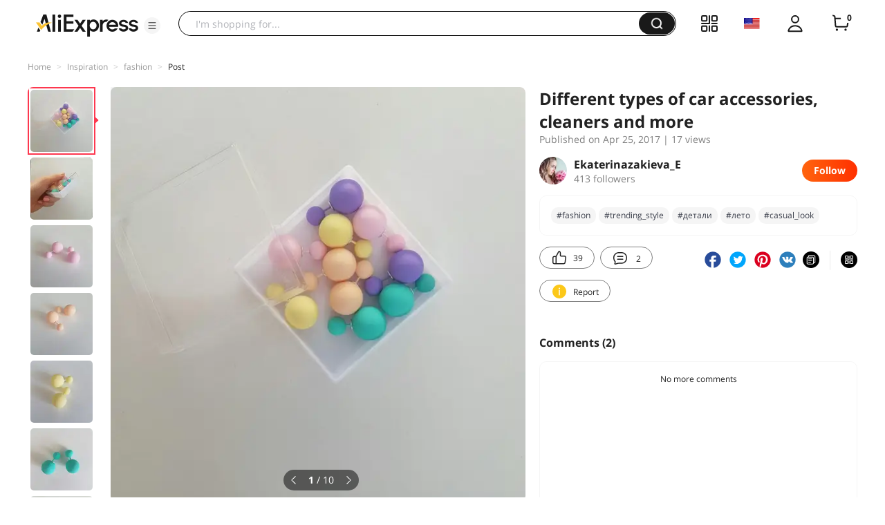

--- FILE ---
content_type: application/javascript
request_url: https://aplus.aliexpress.com/eg.js?t=1769045117387
body_size: 73
content:
window.goldlog=(window.goldlog||{});goldlog.Etag="f2r4Ibuoi0gCAQOIoYptQv8d";goldlog.stag=2;